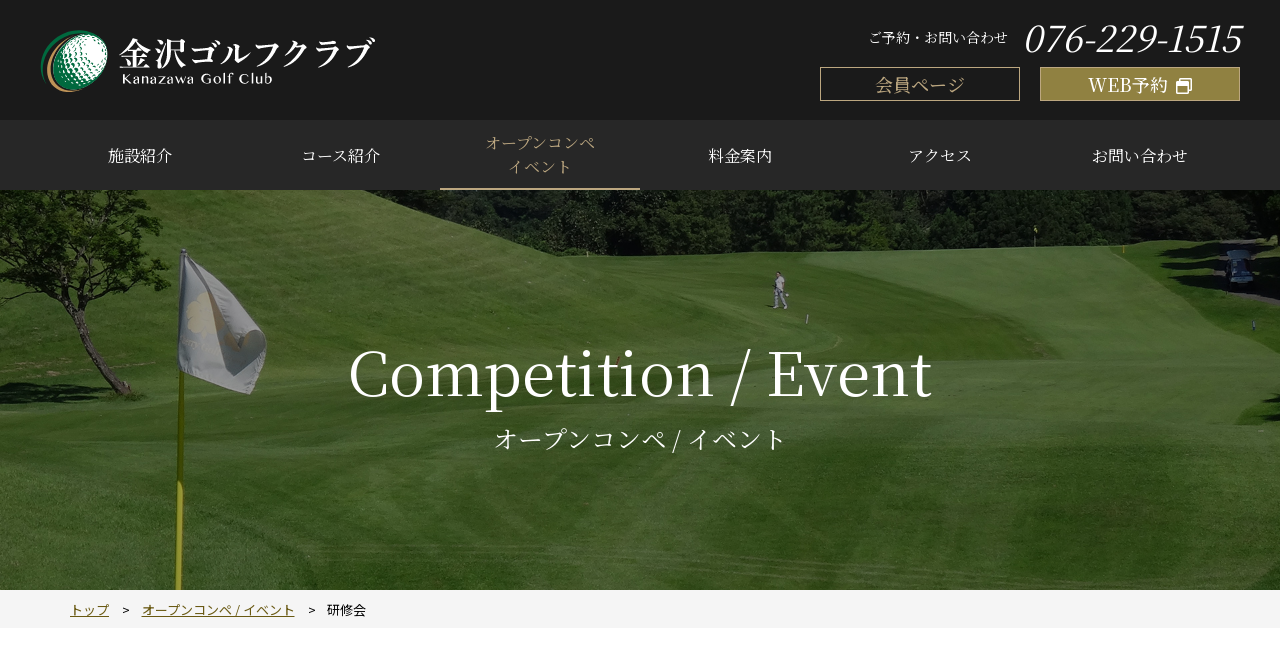

--- FILE ---
content_type: text/html; charset=UTF-8
request_url: https://www.kanazawa-gc.co.jp/event/601/
body_size: 6839
content:
<!doctype html>
<html dir="ltr" lang="ja" prefix="og: https://ogp.me/ns#">
<head prefix="og: http://ogp.me/ns#">
<meta charset="UTF-8">
<meta http-equiv="X-UA-Compatible" content="IE=Edge">
<meta name="format-detection" content="telephone=no,email=no,address=no">
<meta name="description" content="金沢ゴルフクラブは、金沢市内から一番近いゴルフ場で利便性抜群。自然界にゆったりと広がる3コースは、地形を活かしたレイアウトで難易度のバランスに優れ、金沢市内や日本海の展望を楽しみながらプレー可能。初心者から上級者の方までご堪能いただけます。">
<meta name="copyright" content="&copy; 金沢ゴルフクラブ">
<script src="/common/js/viewport.js"></script>
<meta property="og:title" content="金沢ゴルフクラブ 公式サイト">
<meta property="og:site_name" content="金沢ゴルフクラブ">
<meta property="og:description" content="金沢ゴルフクラブは、金沢市内から一番近いゴルフ場で利便性抜群。自然界にゆったりと広がる3コースは、地形を活かしたレイアウトで難易度のバランスに優れ、金沢市内や日本海の展望を楽しみながらプレー可能。初心者から上級者の方までご堪能いただけます。">
<meta property="og:type" content="article">
<meta property="og:url" content="https://www.kanazawa-gc.co.jp">
<meta property="og:image" content="https://www.kanazawa-gc.co.jp/common/images/ogp.jpg">
<link rel="shortcut icon" href="https://www.kanazawa-gc.co.jp/common/images/favicon.ico">
<link rel="apple-touch-icon" href="https://www.kanazawa-gc.co.jp/apple-touch-icon.png" sizes="180x180">
<link rel="icon" type="image/png" href="https://www.kanazawa-gc.co.jp/android-chrome-256x256.png">

<link rel="stylesheet" href="https://www.kanazawa-gc.co.jp/common/css/sanitize.css">
<link rel="stylesheet" href="https://www.kanazawa-gc.co.jp/common/css/base.css">
<link rel="stylesheet" href="https://www.kanazawa-gc.co.jp/common/css/style.css">
<link rel="stylesheet" href="https://use.fontawesome.com/releases/v5.0.6/css/all.css"><!-- WEB icon｜新 -->
<link href="https://maxcdn.bootstrapcdn.com/font-awesome/4.7.0/css/font-awesome.min.css" rel="stylesheet"><!-- WEB icon｜旧 -->
<link href="https://fonts.googleapis.com/css?family=Noto+Sans+JP:400,500,700&display=swap&subset=japanese" rel="stylesheet">
<link href="https://fonts.googleapis.com/css?family=Noto+Serif+JP:400,500&display=swap&subset=japanese" rel="stylesheet">
<script src="https://ajax.googleapis.com/ajax/libs/jquery/3.3.1/jquery.min.js"></script>
<link rel="stylesheet" href="https://cdnjs.cloudflare.com/ajax/libs/Swiper/5.4.5/css/swiper.min.css">
<title>研修会 - 金沢ゴルフクラブ</title>

		<!-- All in One SEO 4.9.3 - aioseo.com -->
	<meta name="robots" content="max-image-preview:large" />
	<link rel="canonical" href="https://www.kanazawa-gc.co.jp/event/601/" />
	<meta name="generator" content="All in One SEO (AIOSEO) 4.9.3" />

		<!-- Global site tag (gtag.js) - Google Analytics -->
<script async src="https://www.googletagmanager.com/gtag/js?id=UA-55269919-7"></script>
<script>
 window.dataLayer = window.dataLayer || [];
 function gtag(){dataLayer.push(arguments);}
 gtag('js', new Date());

 gtag('config', 'UA-55269919-7');
</script>
		<meta property="og:locale" content="ja_JP" />
		<meta property="og:site_name" content="金沢ゴルフクラブ - 金沢ゴルフクラブは、金沢市内から一番近いゴルフ場で利便性抜群。自然界にゆったりと広がる3コースは、地形を活かしたレイアウトで難易度のバランスに優れ、金沢市内や日本海の展望を楽しみながらプレー可能。初心者から上級者の方までご堪能いただけます。" />
		<meta property="og:type" content="article" />
		<meta property="og:title" content="研修会 - 金沢ゴルフクラブ" />
		<meta property="og:url" content="https://www.kanazawa-gc.co.jp/event/601/" />
		<meta property="article:published_time" content="2023-01-12T23:57:01+00:00" />
		<meta property="article:modified_time" content="2023-01-12T23:57:01+00:00" />
		<meta name="twitter:card" content="summary" />
		<meta name="twitter:title" content="研修会 - 金沢ゴルフクラブ" />
		<script type="application/ld+json" class="aioseo-schema">
			{"@context":"https:\/\/schema.org","@graph":[{"@type":"BreadcrumbList","@id":"https:\/\/www.kanazawa-gc.co.jp\/event\/601\/#breadcrumblist","itemListElement":[{"@type":"ListItem","@id":"https:\/\/www.kanazawa-gc.co.jp#listItem","position":1,"name":"\u30db\u30fc\u30e0","item":"https:\/\/www.kanazawa-gc.co.jp","nextItem":{"@type":"ListItem","@id":"https:\/\/www.kanazawa-gc.co.jp\/event\/#listItem","name":"\u30aa\u30fc\u30d7\u30f3\u30b3\u30f3\u30da \/ \u30a4\u30d9\u30f3\u30c8"}},{"@type":"ListItem","@id":"https:\/\/www.kanazawa-gc.co.jp\/event\/#listItem","position":2,"name":"\u30aa\u30fc\u30d7\u30f3\u30b3\u30f3\u30da \/ \u30a4\u30d9\u30f3\u30c8","item":"https:\/\/www.kanazawa-gc.co.jp\/event\/","nextItem":{"@type":"ListItem","@id":"https:\/\/www.kanazawa-gc.co.jp\/event\/601\/#listItem","name":"\u7814\u4fee\u4f1a"},"previousItem":{"@type":"ListItem","@id":"https:\/\/www.kanazawa-gc.co.jp#listItem","name":"\u30db\u30fc\u30e0"}},{"@type":"ListItem","@id":"https:\/\/www.kanazawa-gc.co.jp\/event\/601\/#listItem","position":3,"name":"\u7814\u4fee\u4f1a","previousItem":{"@type":"ListItem","@id":"https:\/\/www.kanazawa-gc.co.jp\/event\/#listItem","name":"\u30aa\u30fc\u30d7\u30f3\u30b3\u30f3\u30da \/ \u30a4\u30d9\u30f3\u30c8"}}]},{"@type":"Organization","@id":"https:\/\/www.kanazawa-gc.co.jp\/#organization","name":"\u91d1\u6ca2\u30b4\u30eb\u30d5\u30af\u30e9\u30d6","description":"\u91d1\u6ca2\u30b4\u30eb\u30d5\u30af\u30e9\u30d6\u306f\u3001\u91d1\u6ca2\u5e02\u5185\u304b\u3089\u4e00\u756a\u8fd1\u3044\u30b4\u30eb\u30d5\u5834\u3067\u5229\u4fbf\u6027\u629c\u7fa4\u3002\u81ea\u7136\u754c\u306b\u3086\u3063\u305f\u308a\u3068\u5e83\u304c\u308b3\u30b3\u30fc\u30b9\u306f\u3001\u5730\u5f62\u3092\u6d3b\u304b\u3057\u305f\u30ec\u30a4\u30a2\u30a6\u30c8\u3067\u96e3\u6613\u5ea6\u306e\u30d0\u30e9\u30f3\u30b9\u306b\u512a\u308c\u3001\u91d1\u6ca2\u5e02\u5185\u3084\u65e5\u672c\u6d77\u306e\u5c55\u671b\u3092\u697d\u3057\u307f\u306a\u304c\u3089\u30d7\u30ec\u30fc\u53ef\u80fd\u3002\u521d\u5fc3\u8005\u304b\u3089\u4e0a\u7d1a\u8005\u306e\u65b9\u307e\u3067\u3054\u582a\u80fd\u3044\u305f\u3060\u3051\u307e\u3059\u3002","url":"https:\/\/www.kanazawa-gc.co.jp\/","telephone":"+81762291515","logo":{"@type":"ImageObject","url":"https:\/\/www.kanazawa-gc.co.jp\/wp-content\/uploads\/2021\/05\/eda620aacf85025d0194e5bc80936292.png","@id":"https:\/\/www.kanazawa-gc.co.jp\/event\/601\/#organizationLogo","width":1047,"height":218},"image":{"@id":"https:\/\/www.kanazawa-gc.co.jp\/event\/601\/#organizationLogo"}},{"@type":"WebPage","@id":"https:\/\/www.kanazawa-gc.co.jp\/event\/601\/#webpage","url":"https:\/\/www.kanazawa-gc.co.jp\/event\/601\/","name":"\u7814\u4fee\u4f1a - \u91d1\u6ca2\u30b4\u30eb\u30d5\u30af\u30e9\u30d6","inLanguage":"ja","isPartOf":{"@id":"https:\/\/www.kanazawa-gc.co.jp\/#website"},"breadcrumb":{"@id":"https:\/\/www.kanazawa-gc.co.jp\/event\/601\/#breadcrumblist"},"datePublished":"2023-01-13T08:57:01+09:00","dateModified":"2023-01-13T08:57:01+09:00"},{"@type":"WebSite","@id":"https:\/\/www.kanazawa-gc.co.jp\/#website","url":"https:\/\/www.kanazawa-gc.co.jp\/","name":"\u91d1\u6ca2\u30b4\u30eb\u30d5\u30af\u30e9\u30d6","description":"\u91d1\u6ca2\u30b4\u30eb\u30d5\u30af\u30e9\u30d6\u306f\u3001\u91d1\u6ca2\u5e02\u5185\u304b\u3089\u4e00\u756a\u8fd1\u3044\u30b4\u30eb\u30d5\u5834\u3067\u5229\u4fbf\u6027\u629c\u7fa4\u3002\u81ea\u7136\u754c\u306b\u3086\u3063\u305f\u308a\u3068\u5e83\u304c\u308b3\u30b3\u30fc\u30b9\u306f\u3001\u5730\u5f62\u3092\u6d3b\u304b\u3057\u305f\u30ec\u30a4\u30a2\u30a6\u30c8\u3067\u96e3\u6613\u5ea6\u306e\u30d0\u30e9\u30f3\u30b9\u306b\u512a\u308c\u3001\u91d1\u6ca2\u5e02\u5185\u3084\u65e5\u672c\u6d77\u306e\u5c55\u671b\u3092\u697d\u3057\u307f\u306a\u304c\u3089\u30d7\u30ec\u30fc\u53ef\u80fd\u3002\u521d\u5fc3\u8005\u304b\u3089\u4e0a\u7d1a\u8005\u306e\u65b9\u307e\u3067\u3054\u582a\u80fd\u3044\u305f\u3060\u3051\u307e\u3059\u3002","inLanguage":"ja","publisher":{"@id":"https:\/\/www.kanazawa-gc.co.jp\/#organization"}}]}
		</script>
		<!-- All in One SEO -->

<style id='wp-img-auto-sizes-contain-inline-css'>
img:is([sizes=auto i],[sizes^="auto," i]){contain-intrinsic-size:3000px 1500px}
/*# sourceURL=wp-img-auto-sizes-contain-inline-css */
</style>
<style id='wp-block-library-inline-css'>
:root{--wp-block-synced-color:#7a00df;--wp-block-synced-color--rgb:122,0,223;--wp-bound-block-color:var(--wp-block-synced-color);--wp-editor-canvas-background:#ddd;--wp-admin-theme-color:#007cba;--wp-admin-theme-color--rgb:0,124,186;--wp-admin-theme-color-darker-10:#006ba1;--wp-admin-theme-color-darker-10--rgb:0,107,160.5;--wp-admin-theme-color-darker-20:#005a87;--wp-admin-theme-color-darker-20--rgb:0,90,135;--wp-admin-border-width-focus:2px}@media (min-resolution:192dpi){:root{--wp-admin-border-width-focus:1.5px}}.wp-element-button{cursor:pointer}:root .has-very-light-gray-background-color{background-color:#eee}:root .has-very-dark-gray-background-color{background-color:#313131}:root .has-very-light-gray-color{color:#eee}:root .has-very-dark-gray-color{color:#313131}:root .has-vivid-green-cyan-to-vivid-cyan-blue-gradient-background{background:linear-gradient(135deg,#00d084,#0693e3)}:root .has-purple-crush-gradient-background{background:linear-gradient(135deg,#34e2e4,#4721fb 50%,#ab1dfe)}:root .has-hazy-dawn-gradient-background{background:linear-gradient(135deg,#faaca8,#dad0ec)}:root .has-subdued-olive-gradient-background{background:linear-gradient(135deg,#fafae1,#67a671)}:root .has-atomic-cream-gradient-background{background:linear-gradient(135deg,#fdd79a,#004a59)}:root .has-nightshade-gradient-background{background:linear-gradient(135deg,#330968,#31cdcf)}:root .has-midnight-gradient-background{background:linear-gradient(135deg,#020381,#2874fc)}:root{--wp--preset--font-size--normal:16px;--wp--preset--font-size--huge:42px}.has-regular-font-size{font-size:1em}.has-larger-font-size{font-size:2.625em}.has-normal-font-size{font-size:var(--wp--preset--font-size--normal)}.has-huge-font-size{font-size:var(--wp--preset--font-size--huge)}.has-text-align-center{text-align:center}.has-text-align-left{text-align:left}.has-text-align-right{text-align:right}.has-fit-text{white-space:nowrap!important}#end-resizable-editor-section{display:none}.aligncenter{clear:both}.items-justified-left{justify-content:flex-start}.items-justified-center{justify-content:center}.items-justified-right{justify-content:flex-end}.items-justified-space-between{justify-content:space-between}.screen-reader-text{border:0;clip-path:inset(50%);height:1px;margin:-1px;overflow:hidden;padding:0;position:absolute;width:1px;word-wrap:normal!important}.screen-reader-text:focus{background-color:#ddd;clip-path:none;color:#444;display:block;font-size:1em;height:auto;left:5px;line-height:normal;padding:15px 23px 14px;text-decoration:none;top:5px;width:auto;z-index:100000}html :where(.has-border-color){border-style:solid}html :where([style*=border-top-color]){border-top-style:solid}html :where([style*=border-right-color]){border-right-style:solid}html :where([style*=border-bottom-color]){border-bottom-style:solid}html :where([style*=border-left-color]){border-left-style:solid}html :where([style*=border-width]){border-style:solid}html :where([style*=border-top-width]){border-top-style:solid}html :where([style*=border-right-width]){border-right-style:solid}html :where([style*=border-bottom-width]){border-bottom-style:solid}html :where([style*=border-left-width]){border-left-style:solid}html :where(img[class*=wp-image-]){height:auto;max-width:100%}:where(figure){margin:0 0 1em}html :where(.is-position-sticky){--wp-admin--admin-bar--position-offset:var(--wp-admin--admin-bar--height,0px)}@media screen and (max-width:600px){html :where(.is-position-sticky){--wp-admin--admin-bar--position-offset:0px}}

/*# sourceURL=wp-block-library-inline-css */
</style><style id='global-styles-inline-css'>
:root{--wp--preset--aspect-ratio--square: 1;--wp--preset--aspect-ratio--4-3: 4/3;--wp--preset--aspect-ratio--3-4: 3/4;--wp--preset--aspect-ratio--3-2: 3/2;--wp--preset--aspect-ratio--2-3: 2/3;--wp--preset--aspect-ratio--16-9: 16/9;--wp--preset--aspect-ratio--9-16: 9/16;--wp--preset--color--black: #000000;--wp--preset--color--cyan-bluish-gray: #abb8c3;--wp--preset--color--white: #ffffff;--wp--preset--color--pale-pink: #f78da7;--wp--preset--color--vivid-red: #cf2e2e;--wp--preset--color--luminous-vivid-orange: #ff6900;--wp--preset--color--luminous-vivid-amber: #fcb900;--wp--preset--color--light-green-cyan: #7bdcb5;--wp--preset--color--vivid-green-cyan: #00d084;--wp--preset--color--pale-cyan-blue: #8ed1fc;--wp--preset--color--vivid-cyan-blue: #0693e3;--wp--preset--color--vivid-purple: #9b51e0;--wp--preset--gradient--vivid-cyan-blue-to-vivid-purple: linear-gradient(135deg,rgb(6,147,227) 0%,rgb(155,81,224) 100%);--wp--preset--gradient--light-green-cyan-to-vivid-green-cyan: linear-gradient(135deg,rgb(122,220,180) 0%,rgb(0,208,130) 100%);--wp--preset--gradient--luminous-vivid-amber-to-luminous-vivid-orange: linear-gradient(135deg,rgb(252,185,0) 0%,rgb(255,105,0) 100%);--wp--preset--gradient--luminous-vivid-orange-to-vivid-red: linear-gradient(135deg,rgb(255,105,0) 0%,rgb(207,46,46) 100%);--wp--preset--gradient--very-light-gray-to-cyan-bluish-gray: linear-gradient(135deg,rgb(238,238,238) 0%,rgb(169,184,195) 100%);--wp--preset--gradient--cool-to-warm-spectrum: linear-gradient(135deg,rgb(74,234,220) 0%,rgb(151,120,209) 20%,rgb(207,42,186) 40%,rgb(238,44,130) 60%,rgb(251,105,98) 80%,rgb(254,248,76) 100%);--wp--preset--gradient--blush-light-purple: linear-gradient(135deg,rgb(255,206,236) 0%,rgb(152,150,240) 100%);--wp--preset--gradient--blush-bordeaux: linear-gradient(135deg,rgb(254,205,165) 0%,rgb(254,45,45) 50%,rgb(107,0,62) 100%);--wp--preset--gradient--luminous-dusk: linear-gradient(135deg,rgb(255,203,112) 0%,rgb(199,81,192) 50%,rgb(65,88,208) 100%);--wp--preset--gradient--pale-ocean: linear-gradient(135deg,rgb(255,245,203) 0%,rgb(182,227,212) 50%,rgb(51,167,181) 100%);--wp--preset--gradient--electric-grass: linear-gradient(135deg,rgb(202,248,128) 0%,rgb(113,206,126) 100%);--wp--preset--gradient--midnight: linear-gradient(135deg,rgb(2,3,129) 0%,rgb(40,116,252) 100%);--wp--preset--font-size--small: 13px;--wp--preset--font-size--medium: 20px;--wp--preset--font-size--large: 36px;--wp--preset--font-size--x-large: 42px;--wp--preset--spacing--20: 0.44rem;--wp--preset--spacing--30: 0.67rem;--wp--preset--spacing--40: 1rem;--wp--preset--spacing--50: 1.5rem;--wp--preset--spacing--60: 2.25rem;--wp--preset--spacing--70: 3.38rem;--wp--preset--spacing--80: 5.06rem;--wp--preset--shadow--natural: 6px 6px 9px rgba(0, 0, 0, 0.2);--wp--preset--shadow--deep: 12px 12px 50px rgba(0, 0, 0, 0.4);--wp--preset--shadow--sharp: 6px 6px 0px rgba(0, 0, 0, 0.2);--wp--preset--shadow--outlined: 6px 6px 0px -3px rgb(255, 255, 255), 6px 6px rgb(0, 0, 0);--wp--preset--shadow--crisp: 6px 6px 0px rgb(0, 0, 0);}:where(.is-layout-flex){gap: 0.5em;}:where(.is-layout-grid){gap: 0.5em;}body .is-layout-flex{display: flex;}.is-layout-flex{flex-wrap: wrap;align-items: center;}.is-layout-flex > :is(*, div){margin: 0;}body .is-layout-grid{display: grid;}.is-layout-grid > :is(*, div){margin: 0;}:where(.wp-block-columns.is-layout-flex){gap: 2em;}:where(.wp-block-columns.is-layout-grid){gap: 2em;}:where(.wp-block-post-template.is-layout-flex){gap: 1.25em;}:where(.wp-block-post-template.is-layout-grid){gap: 1.25em;}.has-black-color{color: var(--wp--preset--color--black) !important;}.has-cyan-bluish-gray-color{color: var(--wp--preset--color--cyan-bluish-gray) !important;}.has-white-color{color: var(--wp--preset--color--white) !important;}.has-pale-pink-color{color: var(--wp--preset--color--pale-pink) !important;}.has-vivid-red-color{color: var(--wp--preset--color--vivid-red) !important;}.has-luminous-vivid-orange-color{color: var(--wp--preset--color--luminous-vivid-orange) !important;}.has-luminous-vivid-amber-color{color: var(--wp--preset--color--luminous-vivid-amber) !important;}.has-light-green-cyan-color{color: var(--wp--preset--color--light-green-cyan) !important;}.has-vivid-green-cyan-color{color: var(--wp--preset--color--vivid-green-cyan) !important;}.has-pale-cyan-blue-color{color: var(--wp--preset--color--pale-cyan-blue) !important;}.has-vivid-cyan-blue-color{color: var(--wp--preset--color--vivid-cyan-blue) !important;}.has-vivid-purple-color{color: var(--wp--preset--color--vivid-purple) !important;}.has-black-background-color{background-color: var(--wp--preset--color--black) !important;}.has-cyan-bluish-gray-background-color{background-color: var(--wp--preset--color--cyan-bluish-gray) !important;}.has-white-background-color{background-color: var(--wp--preset--color--white) !important;}.has-pale-pink-background-color{background-color: var(--wp--preset--color--pale-pink) !important;}.has-vivid-red-background-color{background-color: var(--wp--preset--color--vivid-red) !important;}.has-luminous-vivid-orange-background-color{background-color: var(--wp--preset--color--luminous-vivid-orange) !important;}.has-luminous-vivid-amber-background-color{background-color: var(--wp--preset--color--luminous-vivid-amber) !important;}.has-light-green-cyan-background-color{background-color: var(--wp--preset--color--light-green-cyan) !important;}.has-vivid-green-cyan-background-color{background-color: var(--wp--preset--color--vivid-green-cyan) !important;}.has-pale-cyan-blue-background-color{background-color: var(--wp--preset--color--pale-cyan-blue) !important;}.has-vivid-cyan-blue-background-color{background-color: var(--wp--preset--color--vivid-cyan-blue) !important;}.has-vivid-purple-background-color{background-color: var(--wp--preset--color--vivid-purple) !important;}.has-black-border-color{border-color: var(--wp--preset--color--black) !important;}.has-cyan-bluish-gray-border-color{border-color: var(--wp--preset--color--cyan-bluish-gray) !important;}.has-white-border-color{border-color: var(--wp--preset--color--white) !important;}.has-pale-pink-border-color{border-color: var(--wp--preset--color--pale-pink) !important;}.has-vivid-red-border-color{border-color: var(--wp--preset--color--vivid-red) !important;}.has-luminous-vivid-orange-border-color{border-color: var(--wp--preset--color--luminous-vivid-orange) !important;}.has-luminous-vivid-amber-border-color{border-color: var(--wp--preset--color--luminous-vivid-amber) !important;}.has-light-green-cyan-border-color{border-color: var(--wp--preset--color--light-green-cyan) !important;}.has-vivid-green-cyan-border-color{border-color: var(--wp--preset--color--vivid-green-cyan) !important;}.has-pale-cyan-blue-border-color{border-color: var(--wp--preset--color--pale-cyan-blue) !important;}.has-vivid-cyan-blue-border-color{border-color: var(--wp--preset--color--vivid-cyan-blue) !important;}.has-vivid-purple-border-color{border-color: var(--wp--preset--color--vivid-purple) !important;}.has-vivid-cyan-blue-to-vivid-purple-gradient-background{background: var(--wp--preset--gradient--vivid-cyan-blue-to-vivid-purple) !important;}.has-light-green-cyan-to-vivid-green-cyan-gradient-background{background: var(--wp--preset--gradient--light-green-cyan-to-vivid-green-cyan) !important;}.has-luminous-vivid-amber-to-luminous-vivid-orange-gradient-background{background: var(--wp--preset--gradient--luminous-vivid-amber-to-luminous-vivid-orange) !important;}.has-luminous-vivid-orange-to-vivid-red-gradient-background{background: var(--wp--preset--gradient--luminous-vivid-orange-to-vivid-red) !important;}.has-very-light-gray-to-cyan-bluish-gray-gradient-background{background: var(--wp--preset--gradient--very-light-gray-to-cyan-bluish-gray) !important;}.has-cool-to-warm-spectrum-gradient-background{background: var(--wp--preset--gradient--cool-to-warm-spectrum) !important;}.has-blush-light-purple-gradient-background{background: var(--wp--preset--gradient--blush-light-purple) !important;}.has-blush-bordeaux-gradient-background{background: var(--wp--preset--gradient--blush-bordeaux) !important;}.has-luminous-dusk-gradient-background{background: var(--wp--preset--gradient--luminous-dusk) !important;}.has-pale-ocean-gradient-background{background: var(--wp--preset--gradient--pale-ocean) !important;}.has-electric-grass-gradient-background{background: var(--wp--preset--gradient--electric-grass) !important;}.has-midnight-gradient-background{background: var(--wp--preset--gradient--midnight) !important;}.has-small-font-size{font-size: var(--wp--preset--font-size--small) !important;}.has-medium-font-size{font-size: var(--wp--preset--font-size--medium) !important;}.has-large-font-size{font-size: var(--wp--preset--font-size--large) !important;}.has-x-large-font-size{font-size: var(--wp--preset--font-size--x-large) !important;}
/*# sourceURL=global-styles-inline-css */
</style>

<style id='classic-theme-styles-inline-css'>
/*! This file is auto-generated */
.wp-block-button__link{color:#fff;background-color:#32373c;border-radius:9999px;box-shadow:none;text-decoration:none;padding:calc(.667em + 2px) calc(1.333em + 2px);font-size:1.125em}.wp-block-file__button{background:#32373c;color:#fff;text-decoration:none}
/*# sourceURL=/wp-includes/css/classic-themes.min.css */
</style>
<link rel='stylesheet' id='wp-pagenavi-css' href='https://www.kanazawa-gc.co.jp/wp-content/plugins/wp-pagenavi/pagenavi-css.css?ver=2.70' media='all' />
<link rel="stylesheet" href="/common/css/news.css">
<link rel="stylesheet" href="https://www.kanazawa-gc.co.jp/wp-content/themes/kanawaza/assets/event/style.css">


</head>
<body>

<!-- HEADER ====================================================================================================== -->
<header class="header">

		<div id="top-element" class="horizon innerbox">

			<h1><a href="/"><img src="/common/images/logo.svg" alt="ロゴ：金沢ゴルフクラブ"></a></h1>

			<div id="r-item">
				<p class="hd-tel">ご予約・お問い合わせ<span>076-229-1515</span></p>
				<ul class="horizon">
					<li class="hover color-change"><a href="/member/login/"><span></span>会員ページ</a></li>
					<li class="hover color-change type2"><a href="https://rsv-golf-navi.ne.jp/kanazawa/?CourseId=1" target="_blank"><span></span>WEB予約<i class="far fa-window-restore"></i></a></li>
				</ul>
			</div><!-- r-item -->

		</div><!-- top-element -->
	
		<nav class="global-nav">

			<ul class="global-nav__list">
				<li class="global-nav__item sp"><a href="/news/">新着情報</a></li>
				<li class="global-nav__item"><a href="/facility/">施設紹介</a></li>
				<li class="global-nav__item"><a href="/course/">コース紹介</a></li>
				<li class="global-nav__item pc"><a href="/event/">オープンコンペ<br>イベント</a></li>
				<li class="global-nav__item sp"><a href="/event/">オープンコンペ / イベント</a></li>
				<li class="global-nav__item"><a href="/price/">料金案内</a></li>
				<li class="global-nav__item"><a href="/access/">アクセス</a></li>
				<li class="global-nav__item"><a href="/contact/">お問い合わせ</a></li>
			</ul>

			<div class="sp-btn">
				<ul>
					<li class="hover color-change"><a href="/member/login/"><span></span>会員ページ</a></li>
					<li class="hover color-change type2"><a href="https://rsv-golf-navi.ne.jp/kanazawa/?CourseId=1" target="_blank"><span></span>WEB予約<i class="far fa-window-restore"></i></a></li>
				</ul>
				<p class="pplink"><a href="/privacy-policy/">プラバシーポリシー</a></p>
			</div>

		</nav><!-- global-nav -->

		<div class="hamburger" id="js-hamburger">
			<span class="hamburger__line line1"></span>
			<span class="hamburger__line line2"></span>
			<span class="hamburger__line line3"></span>
		</div>

		<div class="black-bg" id="js-black-bg"></div>

</header><!-- /HEADER  ====================================================================================================== -->
<main id="container">
<article>

<div id="main-visual">	<h2>Competition / Event<span>オープンコンペ / イベント</span></h2></div><!-- main-visual -->	<div id="breadcrumb">
		<ul class="horizon">
			<li><a href="https://www.kanazawa-gc.co.jp">トップ</a><span></span></li><li><a href="https://www.kanazawa-gc.co.jp/event/">オープンコンペ / イベント</a><span></span></li><li>研修会</li>		</ul>
	</div><!-- breadcrumb -->

	<!-- ************************************************************************************** -->
	    <section id="news">
		<div class="innerbox">

			<div id="title">
				<p><span class="tag open">研修会</span><span class="date">2023.07.23</span></p>
				<h3>研修会</h3>
			</div><!-- title -->

			<div id="letter-body">
			
				<p></p>

				<table>
																								</table>

			</div><!-- letter-body -->

			<div class="hover color-change"><a href="/event/">スケジュール一覧へ</a></div>

		</div><!-- innerbox -->
	</section>
		
	
	
</article>

</main>

<a href="#" id="pageTop"><i class="fas fa-chevron-up"></i></a>

<!-- FOOTER ====================================================================================================== -->
<div class="contact-area">
	<p>ご予約・お問い合わせ</p>
	<ul>
		<li class="tel">お電話<span>076-229-1515</span></li>
		<li class="hover color-change type2"><a href="https://rsv-golf-navi.ne.jp/kanazawa/?CourseId=1" target="_blank">WEB予約はこちら<i class="far fa-window-restore"></i></a></li>
		<li class="hover color-change type2"><a href="/contact/">お問い合わせはこちら</a></li>
	</ul>
</div><!-- /contact-area -->

<div class="contact-area-sp">
	<p>ご予約・お問い合わせ</p>
	<ul class="horizon">
		<li class="tel"><a href="tel:076-229-1515"><img src="/common/images/icon-phone.svg"></a></li>
		<li class="hover color-change type2"><a href="https://rsv-golf-navi.ne.jp/kanazawa/?CourseId=1" target="_blank">WEB予約</a></li>
		<li class="hover color-change type2"><a href="/contact/">お問い合わせ</a></li>
	</ul>
</div><!-- /contact-area -->

<!-- ************************************************************************************** -->

<footer id="footer">

	<div id="ftelement" class="horizon">	
	
		<div id="overview">
			<div class="logo"><a href="/"><img src="/common/images/logo.svg" alt="ロゴ：金沢ゴルフクラブ"></a></div>
			<ul class="access">
				<li>金沢ゴルフクラブ</li>
				<li>〒920-1142　石川県金沢市蓮如町丁1番地</li>
				<li>Tel. 076-229-1515 / Fax. 076-229-2223</li>
			</ul>
		</div><!-- /overview -->
		
		<div class="sitemap pconly">
			<ul>
				<li class="ttl">サイトマップ</li>
				<li><a href="/">トップページ</a></li>
				<li><a href="/news/">新着情報</a></li>
				<li><a href="/facility/">施設紹介</a></li>
				<li><a href="/course/">コース紹介</a></li>
				<li><a href="/event/">オープンコンペ / イベント</a></li>
				<li><a href="/price/">料金案内</a></li>
				<li><a href="/access/">アクセス</a></li>
				<li><a href="/contact/">お問い合わせ</a></li>
				<li><a href="/privacy-policy/">プラバシーポリシー</a></li>
			</ul>
		</div><!-- /sitemap -->

		<div class="sitemap">
			<ul>
				<li class="ttl">グループコース</li>
				<li class="window"><a href="http://www.natadera-cc.com/" target="_blank">那谷寺カントリー俱楽部</a></li>
				<!--<li class="window"><a href="http://www.hokurikugh-gc.com/" target="_blank">北陸グリーンヒルゴルフクラブ</a></li>-->
				<!--<li class="window"><a href="http://chigusacc.com/" target="_blank">千草カントリークラブ</a></li>-->
				<li class="window"><a href="https://www.kanazawaeast-gc.co.jp" target="_blank">金沢東ゴルフクラブ</a></li>
			</ul>
		</div><!-- /sitemap -->

	</div><!-- /ftelement -->

	<p class="copy">&copy;&nbsp;2026 Kanazawa Golf Club</p>

</footer><!-- /FOOTER ====================================================================================================== -->

<!-- SCRIPT -->
<script src="/common/js/script.js"></script>
<script src="/common/js/ofi.js"></script>
<script>
objectFitImages();
</script>


<!-- /SCRIPT -->
<script type="speculationrules">
{"prefetch":[{"source":"document","where":{"and":[{"href_matches":"/*"},{"not":{"href_matches":["/wp-*.php","/wp-admin/*","/wp-content/uploads/*","/wp-content/*","/wp-content/plugins/*","/wp-content/themes/kanawaza/*","/*\\?(.+)"]}},{"not":{"selector_matches":"a[rel~=\"nofollow\"]"}},{"not":{"selector_matches":".no-prefetch, .no-prefetch a"}}]},"eagerness":"conservative"}]}
</script>
</body>
</html>


--- FILE ---
content_type: text/css
request_url: https://www.kanazawa-gc.co.jp/common/css/base.css
body_size: 1185
content:
@charset "UTF-8";

/* ===============================
	utility
=============================== */

ul {
	margin: 0;
	padding: 0;
	list-style: none;
}

h1, h2, h3, h4, h5, h6 {
	margin: 0;
	font-weight:normal;
}

p, ul, li {
	margin: 0;
	/* Android・文字サイズ対応 */
	max-height: 9999px;
	/* Android・文字の折り返し対応 */
	background: transparent;
}

*, *:before, *:after {
    -webkit-box-sizing: border-box;
       -moz-box-sizing: border-box;
         -o-box-sizing: border-box;
        -ms-box-sizing: border-box;
            box-sizing: border-box;
}

a {
	text-decoration: none;
	/* スマホのハイライトデザインを無効にする */
	-webkit-tap-highlight-color: rgba(0, 0, 0, 0);
}
a:hover {
	text-decoration: none;
}
:focus {
	outline: none;
}

/* テキスト選択時 */
::selection {
	color: #ffffff;
	background: #000000;
}
::-moz-selection {
	color: #ffffff;
	background: #000000; /* Firefox */
}

.horizon {
	display: flex;
	flex-wrap: wrap;
}

.tc {
	text-align: center !important;
}

.fixed {
	position: fixed;
	width: 100%;
	height: 100%;
  }  

  .empty { /* 最終行調整のhack */
	height: 0 !important;
	margin-top: 0 !important;
	margin-bottom: 0 !important;
	padding-top: 0 !important;
	padding-bottom: 0 !important;
	opacity: 0 !important;
}

ul.kome { /* リスト（※） */
	font-size: 1.3rem !important;
	line-height:1.6;
	padding-left: 1.5em;
	margin-top:2em;
}
ul.kome li {
	text-indent: -1.5em;
}
ul.kome li:BEFORE {
	content: "\203b";
	margin-right: 0.5em;
	color:#695912;
}

ul.dot { /* リスト（・） */
	padding-left: 1.5em;
}
ul.dot li {
	text-indent: -1em;
}
ul.dot li:BEFORE {
	content: "\02022";
	margin-right: 0.6em;
}

ul.num { /* リスト（連番） */
	counter-reset: number;
	padding-left: 1.5em;
}
ul.num li {
	text-indent: -1.3em;
}
ul.num li:BEFORE {
	counter-increment: number;
	content: counter(number)".";
	margin-right: 0.5em;
}

/* ===============================
	common base style
=============================== */
html,body{
    /* overflow-x: hidden; */
    height: 100%;
}
html{
	font-size: 62.5%; /* sets the base font to 10px for easier math */
}
body {
	font-family:'Noto Sans JP', sans-serif;
	font-weight: 400;
}

/* ===============================
	PC Style
=============================== */
@media print , screen and (min-width: 768px) {
	
	.pc { display: block !important; }
	.sp { display: none !important; }
	
	body {
		font-size: 1.5rem;
		line-height: 1.8;
	}
	main{
		margin-bottom:15em;
	}
	main, header, footer {
		min-width: 1200px;
	}
	.innerbox {
		width: 1200px;
		margin-left: auto;
		margin-right: auto;
	}
	.innerbox2 {
		width: 1120px;
		margin-left: auto;
		margin-right: auto;
	}

}

/* ===============================
	TAB / SP Style
=============================== */
@media screen and (max-width: 767px) {
	
	.pc { display: none !important; }
	.sp { display: block !important; }
			
	body {
		font-size: 1.4rem;
		line-height: 1.8;
	}
	main{
		width: 100%;
		margin-bottom:7em;
	}
	main img {
		width:100%;
		height: auto;
	}
	.innerbox, .innerbox2 {
		width: 90%;
		margin-left: auto;
		margin-right: auto;
	}
			
}

/* ===============================
	TAB Style
=============================== */
@media screen and (min-width:480px) and ( max-width:767px) {

	.sp { display: none !important; }

}

/* ===============================
	print only setting
=============================== */
@media print {
	
	.printNewPage {
		page-break-before: always;
	}
	
}

--- FILE ---
content_type: text/css
request_url: https://www.kanazawa-gc.co.jp/common/css/style.css
body_size: 3437
content:
@charset "UTF-8";

/* ===============================
	utility
=============================== */

/*------ マウスオーバー各種 ------*/

/* マウスオーバー：フェード */
.hover-fade a, a.hover-fade {
	transition: 0.3s ease 0s;
}
.hover-fade a.hovering, a.hover-fade.hovering {
	opacity: 0.7;
}
.hover.ease-fade * {
	transition: 0.3s ease 0s;
}

/* マウスオーバー：色変化1 */
.hover.color-change {
	text-align: center;
}
.hover.color-change a {
	width:350px;
	display: inline-block;
	font-family:'Noto Serif JP', serif;
	font-size:1.8rem;
	font-weight:500;
	color:#695912;
	text-align: center;
	padding: 0.8em 0;
	border:solid 1px #695912;
	transition: .3s;
}
.hover.color-change a.hovering {
	color: #FFFFFF;
	background-color: #695912;
}

/* マウスオーバー：色変化2 */
.hover.color-change.type2 a {
	color:#FFFFFF;
	border:solid 1px #BCA780;
	background-color: #908141;
}
.hover.color-change.type2 a.hovering {
	color:#C4B572;
	background-color: #695912;
}

/* マウスオーバー：色変化3 */
.hover.dl-pdf a {
	display: inline-block;
	text-align: center;
	padding: 0.2em 2em;
	color:#FFFFFF;
	background-color: #695912;
	border-radius: 4px;
	transition: .3s;
}
.hover.dl-pdf a.hovering {
	color:#FFFFFF;
	background-color: #908141;
}
.hover.dl-pdf i {
	margin-left:0.5em;
}

/*------ pageTop ------*/
#pageTop {
	display: flex;
	justify-content: center;
	align-items: center;
	font-size:2rem;
	background: #1A1A1A;
	border:solid 1px #BCA780;
	text-decoration: none;
	text-align: center;
	margin:0 auto;
	color: #FFFFFF;
	position:fixed;
	z-index:50;
	right: 1em;
	bottom: 0.5em;
	width: 70px;
	height: 30px;
}
#pageTop:hover {
	background-color: #695912;
	transition: .3s;
}
#pageTop::before,#pageTop::after{
	position: absolute;
	z-index: -1;
	display: block;
	content: '';
}

/*------ 行数調整 ------*/
.empty {
	height: 0 !important;
	margin-top: 0 !important;
	margin-bottom: 0 !important;
	padding-top: 0 !important;
	padding-bottom: 0 !important;
	border: none !important;
}

/* ===============================
	style
=============================== */

/*------ コンテンツ共通 ------*/

.bg-gray {
	background-color: #F5F5F5;
}
.serif {
	font-family:'Noto Serif JP', serif;
}
i.fa-window-restore { /* NEW WINDOW マーク */
	padding-left:0.5em;
	font-size: 90%;
}

/* タイトルスタイル */
.mainttl {
	font-family:'Noto Serif JP', serif;
	font-size: 3.6rem;
	line-height: 1.4;
}
.mainttl span {
	display: block;
	font-size: 1.5rem;
	color:#695912;
}

.subtitle {
	font-size: 1.8rem;
	color:#695912;
	background-color: #F5F5F5;
	border-left:solid 10px #A89E72;
	padding:0.3em 0 0.3em 1.5em;
}

/* 下層ページメインビジュアル */
#main-visual{
	width:100%;
	height:400px;
	margin:0 auto;
	background-size: cover !important;
	display: flex;
	align-items: center;
	justify-content: center;
	text-align: center;
}
#main-visual h2 {
	font-family:'Noto Serif JP', serif;
	color:#FFFFFF;
	font-size:6rem;
	line-height: 1.6;
}
#main-visual h2 span {
	display: block;
	font-size: 2.5rem;
}

/* 下層ページメインビジュアル-画像なし */
#main-visual.noimage{
	height:330px;
	margin:0 auto;
}
#main-visual.noimage h2 {
	color:#272727;
}

/*------ header ------*/
header {
	width: 100%;
	font-family:'Noto Serif JP', serif;
}	
header h1 img {
	width: 100%;
}

header .hover.color-change a {
	width:200px;
	padding: 0;
	color:#BCA780;
	border:solid 1px #BCA780;
}
header .hover.color-change a.hovering {
	color:#000000;
	background-color: #BCA780;
}

.global-nav__item a {
	text-decoration: none;
	color: #fff;
	transition: .3s;
}
.global-nav__item a:hover {
	color: #BCA780;
}

/* coming soon 対応 */
.global-nav ul li.comingsoon {
	pointer-events: none;
}
.global-nav ul li.comingsoon a {
	color: #7f7f7f;
}

/*------ footer ------*/
footer {
	width: 100%;
	color:#FFFFFF;
	background-color: #1A1A1A;
}

footer .sitemap ul li {
	margin-bottom:0.4em;
}
footer .sitemap ul li.ttl {
	font-size:1.6rem;
	color:#908141;
	margin-bottom:1em;
}
footer .sitemap ul li a {
	font-size:1.3rem;
	color:#FFFFFF;
	transition: .3s;
}
footer .sitemap ul li a::before {
	content: "-";
	padding-right:3%;
	font-size:1.2rem;
}	
footer .sitemap ul li a:hover {
	color: #BCA780;
}
footer .sitemap ul li.window::after {
	content: '';
	display: inline-block;
	width: 13px;
	height: 13px;
	background: url(../images/icon-window-w.svg) no-repeat;
	margin-left: 4%;
	vertical-align: middle;
	transition: .3s;
}	
footer .sitemap ul li.window:hover::after {
	opacity: 0.6;
}

footer p.copy {
	color:#FFFFFF;
	font-size: 1.3rem;
	text-align: center;
	border-top:solid 1px #7C7A7A;
}

/* coming soon 対応 */
footer .sitemap ul li.comingsoon {
	pointer-events: none;
}
footer .sitemap ul li.comingsoon a {
	color: #7f7f7f;
}

/*--- 予約・電話 下部固定link ---*/
.contact-area,
.contact-area-sp {
	width:100%;
	font-family:'Noto Serif JP', serif;
	color:#FFFFFF;
	text-align: center;
	background-color: #343333;
}

/* ===============================
	PC Style
=============================== */
@media print , screen and (min-width: 768px) {
	
	/*------ コンテンツ共通 ------*/
	main#container {
		padding-top:190px;
	}	

	/* ニュースエリアbase */
	#news table td.date {
		width: 12%;
		padding:0 1em;
	}
	#news table td.title {
		position: relative;
		padding-right:3em;
	}
	#news table td.title a span:after {
		content: ">";
		position: absolute;
		right: 0;
		color: #C4C3C3;
	}

	/*------ パンくず ------*/
	#breadcrumb {
		background-color: #F5F5F5;
		padding:0.5em 0;
		margin-bottom:7em;
	}
	#breadcrumb ul {
		width: 1140px;
		margin:0 auto;
	}
	#breadcrumb ul li {
		position: relative;
		font-size:1.3rem;
	}
	#breadcrumb ul li:not(:last-child) span::before {
		content: ">";
		color: #000;
		position: absolute;
		top:0;
	}
	#breadcrumb ul li span {
		padding:0 1.5em 0 1em;
	}
	#breadcrumb ul a {
		color:#695912;
		text-decoration: underline;
		transition: .3s;
	}
	#breadcrumb ul a:hover {
		color:#BCA780;
	}
	
	/*------ header ------*/
	header .sp-btn {
		display: none !important;
	}

	header {
		height: 190px !important;
		position: fixed;
		overflow: hidden;
		z-index: 100;
		background-color: #1A1A1A;
	}	

	header #top-element {
		height: 120px;
		justify-content: space-between;
		align-items: center;
	}
	header #top-element h1 {
		width: 350px;
	}
	header #r-item {
		width: 420px;
	}
	header #r-item .hd-tel {
		color:#FFFFFF;
		font-size:1.4rem;
		line-height: 1;
		display: flex;
		flex-wrap: wrap;
		align-items: center;
		justify-content: flex-end;
		margin-bottom:0.8em;
	}
	header #r-item .hd-tel span {
		font-size:3.6rem;
		font-style: italic;
		padding-left:0.4em;
	}
	header #r-item ul {
		justify-content: space-between;
	}

	.global-nav {
		height: 70px;
		background-color: #272727;
	}
	.global-nav ul {
		width: 1200px;
		height: 70px;
		margin:0 auto;
		display: flex;
		flex-wrap: wrap;
		text-align: center;
	}
	.global-nav ul li {
		width: 200px;
		font-size: 1.6rem;
		line-height: 1.5;
	}
	/* ホバーアクション・ビジット */
	.global-nav ul li a {
		position: relative;
		display: block;
		text-decoration: none;
		height: 70px;
		padding-top:1.5em;
	  }
	.global-nav ul li:nth-child(4) a {
		padding-top:0.7em;
	  }
	.global-nav ul li a::after {
		position: absolute;
		bottom: 0;
		left: 0;
		content: '';
		width: 100%;
		height: 2px;
		background: #BCA780;
		transform: scale(0, 1);
		transform-origin: center top;
		transition: transform .5s;
	  }
	.global-nav ul li a:hover::after {
		transform: scale(1, 1);
	  }

	.global-nav ul li a.active {
		color: #BCA780;
		border-bottom: solid 2px #BCA780;
	  }
	.global-nav ul li a.active:hover::after {
		transform: scale(0,0);
	  }

	.hamburger {
		display: none !important;
	}

	/*------ footer ------*/
	footer {
		height:500px;
	}	
	footer #ftelement {
		width:1200px;
		height:450px;
		margin: 0 auto;
	}

	footer #overview,
	footer .sitemap {
		padding-top:50px;
	}
	
	footer #overview {
		width:500px;
	}
	footer #overview .logo {
		margin-bottom:30px;
	}
	footer #overview .logo img {
		width: 70%;
	}

	footer .access {
		padding-left:30px;
	}
	footer .access ul li {
		margin-bottom:1em;
	}

	footer .sitemap {
		width:350px;
		border-left:solid 1px #7C7A7A;
		padding-left:70px;
	}
	footer p.copy {
		line-height: 50px;
	}
	
	/*--- 予約・電話 下部固定link ---*/
	.contact-area-sp {
		display: none !important;
	}

	.contact-area {
		padding:4em 0 6em;
	}
	.contact-area p {
		font-size: 2.4rem;
		margin-bottom:1.5em;
	}
	
	.contact-area ul {
		width:720px;
		margin: 0 auto;
	}
	.contact-area ul li.tel {
		width:100%;
		border:solid 1px #717171;
		padding:1.5em 0;
		display: flex;
		align-items: center;
		justify-content: center;
	}
	.contact-area ul li.tel span {
		font-size: 3.6rem;
		font-style: italic;
		line-height: 1;
		padding-left: 0.5em;
	}

	.contact-area ul li.type2 a {
		width:100%;
		font-size: 2.2rem;
		padding:1em 0;
		margin-top:1em;
	}

}

/* ===============================
	TAB Style
=============================== */
@media screen and (min-width:480px) and ( max-width:767px) {

	/*------ header ------*/
	.global-nav .sp { display: block !important; }

}

/* ===============================
	TAB / SP Style
=============================== */
@media screen and (max-width: 767px) {
	
	/*------ マウスオーバー各種 ------*/

	/* マウスオーバー：色変化1 */
	.hover.color-change a {
		width:100%;
		font-size:1.4rem;
	}

	/*------ コンテンツ共通 ------*/
	main#container{
		padding-top:19vw;
	}

	/* タイトルスタイル */
	.mainttl {
		font-size: 3rem;
		text-align: center;
		margin: 0 auto;
	}
	.mainttl span {
		font-size: 1.4rem;
	}

	.subtitle {
		font-size: 1.5rem;
		line-height: 1.6;
		padding:0.5em 1.5em;
	}		

	/* 下層ページメインビジュアル */
	#main-visual{
		height:80vw;
		margin-bottom:4em;
		background-position: center !important;
	}
	#main-visual h2 {
		font-size: calc(100vw / 9);
	}
	#main-visual h2 span {
		font-size: calc(100vw / 20);
	}

	/* 下層ページメインビジュアル-画像なし */
	#main-visual.noimage{
		height:60vw;
		margin-bottom:0;
	}
	
	/*------ header ------*/
	header #top-element {
		width: 100%;
		height: 19vw;
		position: fixed !important;
		overflow: hidden;
		z-index: 100;
		background-color: #1A1A1A;
		padding-left:3%;
		display: flex;
		align-items: center;
	}
	header #top-element h1 {
		width: 65%;
		line-height: 0;
	}

	header #r-item {
		display: none !important;
	}

	.global-nav {
		position: fixed;
		right: -85vw;
		top: 0;
		width: 80vw; 
		height: 100vh;
		padding: 20vw 10vw 0;
		background-color: #1A1A1A;
		transition: all .5s;
		z-index: 1100;
		overflow-y: auto; 
		-webkit-overflow-scrolling: touch; /* 慣性スクロールを追加 */
	}
	.global-nav__list {
		margin-bottom: 2em;
		padding: 0;
		list-style: none;
	}
	.global-nav__item {
		text-align: left;
		position: relative;
	}
	.global-nav__item:after {
		content:url(../images/navi-arrow.svg);
		position: absolute;
		right: 0;
		top:1vw;
		width: 3vw;
	}
	.global-nav__item:not(:last-child) {
		margin-bottom:1em;
	}

	header .hover.color-change a {
		width:100% !important;
		padding: 0.4em 0;
	}
	header .hover.color-change.type2 {
		margin-top: 1em;
	}

	.sp-btn .pplink {
		margin-top: 2.5em;
		border-top: solid 1px #6C6C6C;
		padding-top: 1.5em;
	}
	.sp-btn .pplink a {
		color:#FFFFFF;
		font-size:1.2rem;
		position: relative;
		padding-left: 2em;
		display: flex;
		align-items: center;
	}
	.sp-btn .pplink a:before {
		content: ">";
		line-height: 1;
		position: absolute;
		left: 0;
		color: #6C6C6C;
	}

	/* トグルメニュー */
	.hamburger {
		position: fixed;
		top: 7vw;
		right: 5vw;
		width: 35px;
		height: 35px;
		cursor: pointer;
		z-index: 1200;
	}
	.hamburger__line {
		position: absolute;
		left: 0;
		width: 35px;
		height: 1px;
		background-color: #fff;
		transition: all .6s;
	}
	.line1 {
		top: 0;
	}
	.line2 {
		top: 2.2vw;
	}
	.line3 {
		top: 4.6vw;
	}

	/* ナビ表示時 */
	.nav-open .global-nav {
		right: 0;
	}
	.nav-open .black-bg {
		opacity: .8;
		visibility: visible;
	}
	.nav-open .line1 {
		transform: rotate(45deg);
		top: 2.2vw;
	}
	.nav-open .line2 {
		width: 0;
		left: 50%;
	}
	.nav-open .line3 {
		transform: rotate(-45deg);
		top: 2.2vw;
	}

	.black-bg {
		position: fixed;
		left: 0;
		top: 0;
		width: 100vw;
		height: 100vh;
		z-index: 900;
		background-color: #000;
		opacity: 0;
		visibility: hidden;
		transition: all .6s;
		cursor: pointer;
	}

	/*------ footer ------*/
	footer{
		font-size: 1.2rem;
		padding-bottom:28vw;/* 下部固定link 高さ */
	}
	footer #overview {
		padding:3em 2.5em;
	}
	footer #overview .logo {
		margin-bottom:1.5em;
	}
	footer #overview .logo img {
		width: 80%;
	}

	footer .sitemap {
		width: 100%;
		border-top:solid 1px #7C7A7A;
		padding:2em 3em;
	}
	footer .sitemap.pconly {
		display: none;
	}
	footer .sitemap ul li.ttl {
		font-size:1.3rem;
	}
	footer .sitemap ul li a {
		font-size:1.2rem;
		color:#AFADAD;
	}
	footer .sitemap ul li.window::after {
		width: 10px;
		height: 10px;
		background: url(../images/icon-window-gray.svg) no-repeat;
	}		

	footer p.copy {
		font-size: 1.2rem;
		padding:0.8em 0;
	}
			
	/*--- 下部固定link ---*/
	.contact-area {
		display: none !important;
	}

	.contact-area-sp {
		height:28vw;
		position:fixed;
		bottom:0;
		padding:3vw 4vw;
		z-index:999;
	}
	.contact-area-sp p {
		width: 100%;
		font-size:1.3rem;
		margin-bottom:3vw;
	}

	.contact-area-sp ul {
		width:100%;
		justify-content: space-between;
	}

	.contact-area-sp ul li.tel {
		width: 16vw;
		height:10vw;
		line-height: 0;
		border: solid 1px #717171;
		display: flex;
		align-items: center;
		text-align: center;
		padding: 5vw;
	}
	.contact-area-sp ul li.tel img {
		width: 100%;
	}

	.contact-area-sp .color-change a {
		width:36vw;
		height:10vw;
		line-height: 10vw;
		padding: 0;
		font-size:1.4rem;
	}

	/*------ パンくず ------*/
	#breadcrumb {
		display: none !important;
	}
	
	/*------ pageTop ------*/
	#pageTop {
		display: none !important;
	}
	

}

--- FILE ---
content_type: text/css
request_url: https://www.kanazawa-gc.co.jp/common/css/news.css
body_size: 1223
content:
@charset "UTF-8";

/* ===============================
	style
=============================== */

/*------ 新着情報｜トップページstyle ------*/

#news.top h3 {
	font-size:2rem;
	color:#695912;
	margin-bottom:1em;
}

/* 新着情報一覧 */
#news table {
	width: 100%;
}
#news table tr {
	border-bottom:solid 1px #C4C3C3;
}
#news table td {
	padding:1.5em 0;
}
#news .tag {
	width:13%;
	font-size:1.3rem;
	text-align: center;
	color:#FFFFFF;
}
#news .tag p {
	display: inline-block;
	width:100%;
	background-color: #272727;
}
#news table a {
	color:#000000;
	transition: .3s;
}
#news table a:hover {
	color:#BCA780;
}

/* ページ送り */
ul#page {
	justify-content: center;
	margin: 4em auto 0;
}
ul#page li {
	width:25px;
	height:25px;
	line-height: 25px;
}
ul#page li:not(:last-child) {
	margin-right:1em;
}
ul#page a {
	display: block;
	font-size:1.4rem;
	text-align: center;
	color:#A0A0A0;
	border:solid 1px #A0A0A0;
}
ul#page a:hover {
	color:#FFFFFF;
	background-color: #272727;
	transition: .3s;
}
ul#page a.active {
	color:#FFFFFF;
	background-color: #272727;
}

ul#page li:first-child,
ul#page li:last-child {
	position: relative;
}
ul#page li:first-child::before,
ul#page li:last-child::after {
	position: absolute;
	top: 0;
	color: #C4C3C3;
}
ul#page li:first-child::before {
	content: "<";
	left: -30px;
}
ul#page li:last-child::after {
	content: ">";
	right: -30px;
}

/*------ 新着情報｜個別記事style ------*/

#title {
	margin-bottom:2.5em;
}
#title .tag {
	font-size:1.4rem;
	text-align: center;
	color:#FFFFFF;
	background-color: #000;
	padding:0.2em 2em;
	margin-right:1em;
}
#title h3 {
	margin-top:0.8em;
}

#letter-body {
	border:solid 1px #C4C3C3;
	padding:5.5em;
	margin-bottom:5em;
}

#letter-body .newsimg {
	width:100%;
	margin:3em auto 0;
}
#letter-body .newsimg img {
	width:100%;
}

/* PDFダウンロード */
#letter-body ul#pdflist {
	width:100%;
	border-bottom:dotted 1px #C4C3C3;
	margin-top:3em;
}
#letter-body ul#pdflist li {
	border-top:dotted 1px #C4C3C3;
	padding:1.5em 0;
}

/* ニュース内リンク */
#news-navi ul {
	justify-content: space-between;
}
#news-navi ul li {
	position: relative;
}
#news-navi ul li a {
	color: #695912;
	transition: .3s;
}
#news-navi ul li a:hover {
	color:#C4B572;
	text-decoration: underline;
}

#news-navi ul li.prev {
	padding-left: 1em;
}
#news-navi ul li.next {
	padding-right: 1em;
}
#news-navi ul li.prev::before,
#news-navi ul li.next::after {
	position: absolute;
	top: 0;
	color: #695912;
}
#news-navi ul li.prev::before {
	content: "<";
	left:0;
}
#news-navi ul li.next::after {
	content: ">";
	right: 0;
}

/* ===============================
	PC Style
=============================== */
@media print , screen and (min-width: 768px) {

	/*------ 新着情報｜共通style ------*/

	#news .innerbox {
		width:960px;
	}

	/*------ 新着情報｜個別記事style ------*/

	/* PDFダウンロード */
	#letter-body ul#pdflist li {
		display: flex;
		flex-wrap: wrap;
		justify-content: space-between;
		align-items: center;
	}
	#letter-body ul#pdflist li p {
		width:70%;
	}
	#letter-body ul#pdflist li .dl-pdf {
		width:26%;
	}

	/* ニュース内リンク */
	#news-navi .color-change {
		margin-top:-44px;
	}

}

/* ===============================
	TAB / SP Style
=============================== */
@media screen and (max-width: 767px) {
	
	/*------ 新着情報｜トップページstyle ------*/

	#news.top h3 {
		font-size:1.8rem;
		margin-bottom:1.5em;
	}	

	/* 新着情報一覧 */
	#news table {
		width: 100%;
		border-top:solid 1px #C4C3C3;
	}
	#news table td {		
		padding: 0;
	}
	#news table td.tag {
		width:26vw;
		font-size:1.2rem;
		display: inline-block;
		padding:1em 0.5em 0 0;
	}
	#news table td.date {
		width:57vw;
		display: inline-block;
		padding-top:1em;
	}
	#news table td.title {
		display: block;
		width:100%;
		padding:0.5em 0;
	}

	/* ページ送り */
	ul#page li:not(:last-child) {
		margin-right:0.5em;
	}
	ul#page.hover.color-change a  {
		font-size:1.3rem;
	}


	/*------ 新着情報｜個別記事style ------*/

	#title {
		margin-bottom:2em;
	}
	#title .tag {
		font-size:1.3rem;
		padding:0.1em 1.5em;
		margin-right:1em;
	}
	#letter-body {
		padding:3em 2em 5em 2em;
		margin-bottom:2em;
	}
	#letter-body .newsimg {
		width:100%;
		margin:2em auto 0;
	}

	/* PDFダウンロード */
	#letter-body ul#pdflist li {
		padding:1.5em 0;
	}
	#letter-body ul#pdflist li p {
		font-size: 1.3rem;
		margin-bottom:0.5em;
	}
	#letter-body ul#pdflist .dl-pdf a {
		width:100%;
	}
	
	/* ニュース内リンク */
	#news-navi ul {
		margin-bottom:2em;
	}

}

--- FILE ---
content_type: text/css
request_url: https://www.kanazawa-gc.co.jp/wp-content/themes/kanawaza/assets/event/style.css
body_size: 2389
content:
@charset "UTF-8";

/* ===============================
	style
=============================== */

/*------ イベント｜共通style ------*/

/* イベント別タグカラー：適宜設定してください */
#title .tag.open {
	background-color: #7A9421;
}

/*------ イベント｜トップページstyle ------*/

.mainttl {
	margin-bottom:2em;
}

/* 月送り */
#month-navi {
	width:550px;
	justify-content: space-around;
	align-items: center;
	margin:0 auto 3em;
}
#month-navi p {
	position: relative;
}
#month-navi p a {
	font-size:1.8rem;
	color:#000;
	transition: .3s;
}
#month-navi p a:hover {
	color:#C4B572;
	text-decoration: underline;
}

#month-navi p.prev {
	padding-left: 1em;
}
#month-navi p.next {
	padding-right: 1em;
}
#month-navi p.prev::before,
#month-navi p.next::after {
	position: absolute;
	top: 3px;
	color: #695912;
}
#month-navi p.prev::before {
	content: "<";
	left:0;
}
#month-navi p.next::after {
	content: ">";
	right: 0;
}

#month-navi .month {
	font-size:3rem;
	line-height: 1.2;
	text-align: center;
	border-left:solid 1px #000;
	border-right:solid 1px #000;
	padding:0 3em;
}
#month-navi .month span {
	display: block;
	font-size:6rem;
}

.sec01_cal {

}
.sec01_caltbl {
	width: 100%;
}
.sec01_caltbl thead th {
	text-align: center;
	width: 14.28%;
	background-color: #000;
	padding: 11px 0 7px 0;
	font-size: 14px;
	color: #fff;
	font-weight: normal;
	border-right: 1px solid #AAAAAA;
	border-top: 1px solid #000;
	/* font-family: 'Sorts Mill Goudy', serif; */
	/* font-style: italic; */
}
.sec01_caltbl .bgsat {
	background-color: #003269;
}
.sec01_caltbl .bgsun {
	background-color: #690000;
}
.sec01_caltbl tbody td {
	vertical-align: top;
	padding: 0 10px .9%;
	background-color: #fff;
	border-left: 1px solid #AAAAAA;
	border-bottom: 1px solid #AAAAAA;
	height: 120px;
}
.sec01_caltbl tbody tr td:last-child {
	border-right: 1px solid #aaa;
}
.sec01_caltbl tbody .blank {
	background-color: #FAF9F9;
}
.sec01_caltbl tbody .day {
	font-size: 25px;
	/* font-family: 'Sorts Mill Goudy', serif; */
	/* font-style: italic; */
}
.sec01_caltbl tbody .satday {
	font-size: 32px;
	color: #1C5568;
	/* font-family: 'Sorts Mill Goudy', serif; */
	/* font-style: italic; */
}
.sec01_caltbl tbody .sunday {
	font-size: 25px;
	color: #690000;
	/* font-family: 'Sorts Mill Goudy', serif; */
	/* font-style: italic; */
}
#side_fix{

}
.sec01_caltbl tbody .fair {
	background-color: #c6d49d;
	border-radius: 6px;
	margin-bottom: 12px;
	padding: 6px;
	letter-spacing: -1px;
	font-size: 12px;
}
.sec01_caltbl tbody .fair a{
	text-decoration: none;
	color: #333;
}
.sec01_caltbl tbody .no_fair {
	font-size: 12px;
}
.sec01_caltbl tbody .blank .no_fair{
	display:none;
}

.sec01_caltbl tbody .fair span {
	display: block;
}
.sec01_caltbl tbody .rec {
    background: #00693e;
    background-repeat: no-repeat;
    background-position: right top;
    /* height: 21px; */
    margin-bottom: 4px;
    color: #fff;
    border-radius: 5px;
    display: inline-block !important;
    text-align: center;
    padding: 1px 7px;
}
.sec01_caltbl tbody .time {
	font-size: 13px;
	color: #B37F26;
}
.sec01_caltbl tbody .title {
	font-size: 15px;
	font-weight: bold;
}
.sec01_caltbl tbody .nokori {
	font-size: 13px;
}
/*-----------
	詳細
-------------*/
.detailWrapper {
	background-color: #FAFAFA;
}
.detailInner {
	padding-top: 78px;
	padding-bottom: 82px;
}
.sec02 {
	background-color: #fff;
}
.sec02Inner {
	padding-top: 54px;
	padding-bottom: 57px;
	padding-left: 120px;
	padding-right: 120px;
}
.detail_time {
	font-size: 22px;
	color: #B37F26;
}
.detail_img{
	display: none;
}
.detail_title {
	font-size: 30px;
	padding-bottom: 26px;
	border-bottom: 3px solid #000;
	margin-bottom: 18px;
}
.detail_tags {
	margin-bottom: 27px;
}
.detail_tag {
    background-color: #00693e;
	color: #fff;
	text-align: center;
	padding: 7px 16px;
	margin-right: 10px;
	display: inline-block;
	margin-bottom: 6px;
}
.detail_box_l {
}
.detail_box_r {

}
.detail_lead {
	font-size: 18px;
	font-weight: bold;
	line-height: 1.8;
	margin-bottom: 37px;
}
.detail_tbl1 {
	width: 100%;
	margin-bottom: 23px;
}
.detail_tbl1 th {
	background-color: #2d8461;
	color: #fff;
	font-size: 22px;
	width: 29.1%;
	padding: 25px 0 25px 20px;
	vertical-align: middle;
}
.detail_tbl1 td {
	background-color: #c6d49d;
	width: 70.9%;
	padding: 25px 20px;
	vertical-align: middle;
}
.detail_tbl1 td a{
    background-color: #be9459;
    color: #fff;
    padding: 11px 26px;
    text-decoration: none;
}
.detail_tbl2 {
	width: 100%;
	margin-bottom: 38px;
}
.detail_tbl2 th {
	background-color: #E3E3E3;
	width: 29.1%;
	padding: 19px 20px;
	font-weight: bold;
	border-bottom: 1px solid #fff;
}
.detail_tbl2 td {
	background-color: #FAF9F9;
	width: 70.9%;
	padding: 19px 20px;
	border-bottom: 1px solid #fff;
}
.detail_tag2 {
	padding: 6px 10px;
	background-color: #fff;
	border: 1px solid #000;
	margin-right: 6px;
	margin-bottom: 6px;
	display: inline-block;
}
.detail_btn_box {
	text-align: center;
	margin-bottom: 22px;
}
.detail_btn_box a {
	display: inline-block;
	width: 23%;
	background-color: #be9459;
	color: #fff;
	text-align: center;
	padding: 18px 0;
	margin-right: 3.5%;
	min-width: 15em;
	position: relative;
	text-decoration: none;
}
.detail_btn_box a:last-child {
	margin-right: 0;
}
.detail_btn_box a span:before {
	content: "";
	width: 28px;
	height: 20px;
	background-repeat: no-repeat;
	display: inline-block;
	position: relative;
	top: 3px;
	left: -3px;
}
.detail_btn_box a:nth-child(1) span:before {
	background-image: url(img/detail_tel.png);
}
.detail_btn_box a:nth-child(2) span:before {
	background-image: url(img/detail_net.png);
}
.detail_ret {
	margin: 0 auto;
	width: 20%;
	position: relative;
	min-width: 15em;
}
.detail_ret a:before {
	content: "";
	position: absolute;
	left: 20px;
	width: 12px;
	height: 12px;
	top: 0;
	bottom: 0;
	margin: auto 0;
	border-top: 1px solid #fff;
	border-left: 1px solid #fff;
	-webkit-transform: rotate(-45deg);
	transform: rotate(-45deg);
}
.detail_ret a {
	background-color: #4E4D45;
	color: #fff;
	font-size: 14px;
	text-align: center;
	display: block;
	padding: 15px 0;
	text-decoration: none;
}
@media screen and (max-width: 1160px) {
	.sec01Inner {
	    padding: 28px 0px 69px;
	}	
	.w1536 {
		margin: 0 3%;
	}
	.sec02Inner {
		padding-left: 68px;
		padding-right: 68px;
	}
}

.sec01_caltbl tbody .fair span br{
	display: none;
}
.detail_title br{
	display: none;
}

.spcalendar{}
.spcalendar_date{
	text-align: center;
	color: #fff;
	font-size: 20px;
}
.spcalendar_btn2,
.spcalendar_btn{
    background: #00693e;
    color: #fff;
    text-align: center;
    display: block;
    padding: 5px 0;
}
.spcalendar_btn2{
	display: none;
	margin: 5px 0 0;
}
.spcalendar_body{
	display: none;
}
.spcalendar_main table{
	width: 100%;
	border-top: 1px solid #AAAAAA;
	border-left: 1px solid #AAAAAA;
}
.spcalendar_main td,
.spcalendar_main th{
	text-align: center;
	background: #fff;
	border-bottom: 1px solid #AAAAAA;
	border-right: 1px solid #AAAAAA;
}
.spcalendar_main td{

}
.spcalendar_main td a{
	padding: 4px 0;
	display: block;
	color: #333;
}
.spcalendar_main th{
	padding: 4px 0;
    width: 14.28%;
    background-color: #4E4D45;
    color: #fff;
    font-weight: normal;
    /* font-family: 'Sorts Mill Goudy', serif; */
    /* font-style: italic; */
}
.spcalendar_main .bgsat{
	background: #003269;
}
.spcalendar_main .bgsun{
	background: #690000;
}

.spcalendar_next{
    background: #00693e;
    color: #fff;
    text-align: center;
    display: block;
    padding: 5px 0;
    -moz-box-sizing: border-box;
    -webkit-box-sizing: border-box;
    box-sizing: border-box;
    border-bottom: 1px solid #fff;
    width: 50%;
    float: right;
}
.spcalendar_back{
    background: #00693e;
    color: #fff;
    text-align: center;
    display: block;
    padding: 5px 0;
    -moz-box-sizing: border-box;
    -webkit-box-sizing: border-box;
    box-sizing: border-box;
    border-right: 1px solid #fff;
    border-bottom: 1px solid #fff;
    width: 50%;
    float: left;
}

.rec_color1{
	background-color: #7A9421 !important;
}
.rec_color2{
	background-color: #016567 !important;
}
.rec_color3{
	background-color: #00693E !important;
}
.rec_color4{
	background-color: #81076F !important;
}
.rec_color5{
	background-color: #646464 !important;
}
.rec_color6{
	background-color: #644304 !important;
}
.rec_color7{
	background-color: #880003 !important;
}


/*------ イベント｜詳細ページstyle ------*/
#news table {
	width: 100%;
	margin-top:2em;
}
#news table tr {
	border:none;
}
#news table tr:not(:last-child) {
	border-bottom:solid 2px #FFFFFF;
}
#news table td {
	padding:1em 0;
}
#news table td:nth-child(1) {
	width:30%;
	background-color: #A89E72;
	text-align: center;
	color:#FFFFFF;
}
#news table td:nth-child(2) {
	background-color: #F5F5F5;
	padding-left: 2em;
}

/* ===============================
	PC Style
=============================== */
@media print , screen and (min-width: 768px) {

	/*------ イベント｜共通style ------*/

	/*------ main-visual ------*/
	#main-visual{
		background-image: url("images/main-visual.jpg");
	}

}

/* ===============================
	TAB / SP Style
=============================== */
@media screen and (max-width: 767px) {
	
	/*------ イベント｜共通style ------*/
	
	/*------ main-visual ------*/
	#main-visual {
		background: url("images/main-visual_sp.jpg") no-repeat;
	}
	#main-visual h2 {
		line-height: 1.3;
	}
	#main-visual h2 span {
		margin-top: 0.8em;
	}
	/*------ イベント｜トップページstyle ------*/

	.mainttl {
		margin-bottom:2em;
	}

	/* 月送り */
	#month-navi {
		width:100%;
		margin:0 auto 2em;
	}
	#month-navi p a {
		font-size:1.4rem;
	}
	#month-navi p.prev::before,
	#month-navi p.next::after {
		top: 0;
	}
	#month-navi .month {
		font-size:1.6rem;
		padding:0 10vw;
	}
	#month-navi .month span {
		font-size:4rem;
	}

	/*------ イベント｜詳細ページstyle ------*/
	#news table {
		width: 100%;
		border-top:none;
	}
	#news table td {
		display: block;
		width: 100%;	
		padding: 0;
	}
	#news table td:nth-child(1) {
		width:100%;
	}
	#news table td:nth-child(2) {
		padding:0.4em 2em;
	}
	
}

--- FILE ---
content_type: application/javascript
request_url: https://www.kanazawa-gc.co.jp/common/js/script.js
body_size: 1620
content:
;(function($) {
	$(function() {

		/*
		 * footer下部固定
		 */
			var footerId = "footer";
			//メイン
			function footerFixed(){
				//ドキュメントの高さ
				var dh = document.getElementsByTagName("body")[0].clientHeight;
				//フッターのtopからの位置
				document.getElementById(footerId).style.top = "0px";
				var ft = document.getElementById(footerId).offsetTop;
				//フッターの高さ
				var fh = document.getElementById(footerId).offsetHeight;
				//ウィンドウの高さ
				if (window.innerHeight){
					var wh = window.innerHeight;
				}else if(document.documentElement && document.documentElement.clientHeight != 0){
					var wh = document.documentElement.clientHeight;
				}
				if(ft+fh<wh){
					document.getElementById(footerId).style.position = "relative";
					document.getElementById(footerId).style.top = (wh-fh-ft-1)+"px";
				}
			}
			
			//文字サイズ
			function checkFontSize(func){
			
				//判定要素の追加	
				var e = document.createElement("div");
				var s = document.createTextNode("S");
				e.appendChild(s);
				e.style.visibility="hidden"
				e.style.position="absolute"
				e.style.top="0"
				document.body.appendChild(e);
				var defHeight = e.offsetHeight;
				
				//判定関数
				function checkBoxSize(){
					if(defHeight != e.offsetHeight){
						func();
						defHeight= e.offsetHeight;
					}
				}
				setInterval(checkBoxSize,1000)
			}
			
			//イベントリスナー
			function addEvent(elm,listener,fn){
				try{
					elm.addEventListener(listener,fn,false);
				}catch(e){
					elm.attachEvent("on"+listener,fn);
				}
			}
		
			addEvent(window,"load",footerFixed);
			addEvent(window,"load",function(){
				checkFontSize(footerFixed);
			});
			addEvent(window,"resize",footerFixed);

		/*
		 * マウスオーバー
		 */
		let hoverTarget = '.hover a, a.hover, .hover-fade a, a.hover-fade';
		$(document).on('mouseenter touchstart', hoverTarget, function(){
			 $(this).addClass('hovering');
		}).on('mouseleave touchend', hoverTarget, function(){
			 $(this).removeClass('hovering');
		});

		/*
		 * スムーズスクロール
		 */
		var pagetop = $('#pageTop, .contact-area-sp');
		pagetop.hide();
		$(window).scroll(function() {
			if ($(this).scrollTop() > 100) { // 100pxスクロールしたら表示
				pagetop.fadeIn();
			} else {
				pagetop.fadeOut();
			}
		});
		$('a[href^="#"]').click(function() {
			var time = 500;
			var href = $(this).attr("href");
			var target = $(href == "#" || href == "" ? 'html' : href);
			var headerHeight = 190; // 固定ヘッダーの高さ
			var distance = target.offset().top - headerHeight; // ターゲットの座標からヘッダの高さ分引く
			$("html, body").animate({
				scrollTop : distance
			}, time, "swing");
			return false;
		});

		/*
		 * navi visit有効化
		 */
		// メインナビゲーション・ビジット
		$('ul.global-nav__list li a').each(function() {
			var $href = $(this).attr('href');
			if (location.pathname.indexOf($href) === 0) { // パス前方一致
				$(this).addClass('active');
			} else {
				$(this).removeClass('active');
			}
		});

		// サブナビゲーション・ビジット
		// $('ul#page a, ul#year a').each(function() {
		// 	var $href = $(this).attr('href');
		// 	if (location.pathname === $href) { // パス完全一致
		// 		$(this).addClass('active');
		// 	} else {
		// 		$(this).removeClass('active');
		// 	}
		// });

		/*
		 * スマホナビ
		 */
		function toggleNav() {
			var body = document.body;
			var hamburger = document.getElementById('js-hamburger');
			var blackBg = document.getElementById('js-black-bg');
		  
			hamburger.addEventListener('click', function() {
			  body.classList.toggle('nav-open');
			});
			blackBg.addEventListener('click', function() {
			  body.classList.remove('nav-open');
			});
		  }
		  toggleNav();

		// ナビオープン時、コンテンツに背景色をオーバーレイする
		  var state = false;
		  var scrollpos;
		 
		  $('.hamburger').on('click', function(){
			if(state == false) {
			  scrollpos = $(window).scrollTop();
			  $('body').addClass('fixed').css({'top': -scrollpos});
			  $('.global-nav').addClass('open');
			  state = true;
			} else {
			  $('body').removeClass('fixed').css({'top': 0});
			  window.scrollTo( 0 , scrollpos );
			  $('.menu').removeClass('open');
			  state = false;
			}
		  });

	});
})(jQuery);

--- FILE ---
content_type: image/svg+xml
request_url: https://www.kanazawa-gc.co.jp/common/images/icon-window-w.svg
body_size: 175
content:
<svg id="レイヤー_1" data-name="レイヤー 1" xmlns="http://www.w3.org/2000/svg" viewBox="0 0 32 32"><defs><style>.cls-1{fill:#fff;}</style></defs><title>icon-window-w</title><path class="cls-1" d="M28.91,0h-20a3,3,0,0,0-3,3V6h-3a3,3,0,0,0-3,3v20a3,3,0,0,0,3,3h20a3,3,0,0,0,3-3v-3h3a3,3,0,0,0,3-3V3A3,3,0,0,0,28.91,0Zm-6,29.05h-20V16h20Zm6-6h-3V9a3,3,0,0,0-3-3h-14V3h20Z"/></svg>